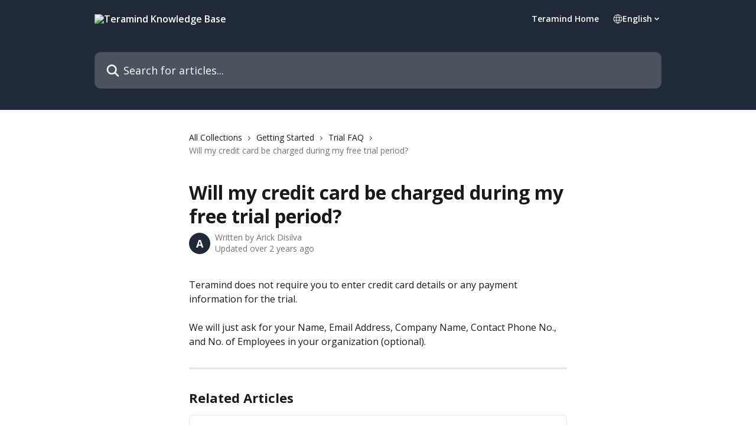

--- FILE ---
content_type: image/svg+xml
request_url: https://intercom.help/teramind-54fbd732679c/assets/svg/icon:social-youtube/b6b9bf
body_size: -589
content:
<svg xmlns="http://www.w3.org/2000/svg" viewBox="0 0 16 16" style="stroke: #b6b9bf;">
  <path stroke-width="0" fill="#b6b9bf" d="M15.84 4.8s-.155-1.103-.637-1.587c-.61-.638-1.29-.64-1.603-.678-2.237-.163-5.597-.163-5.597-.163h-.006s-3.36 0-5.597.163c-.312.037-.994.04-1.603.678C.316 3.697.163 4.8.163 4.8S0 6.097 0 7.39v1.213c0 1.294.16 2.59.16 2.59s.156 1.104.634 1.588c.61.638 1.41.616 1.766.685 1.28.122 5.44.16 5.44.16s3.363-.007 5.6-.166c.313-.038.994-.041 1.603-.679.482-.484.638-1.587.638-1.587S16 9.9 16 8.604V7.39c0-1.294-.16-2.59-.16-2.59Zm-9.493 5.275V5.578l4.322 2.257-4.322 2.24Z"/>
</svg>